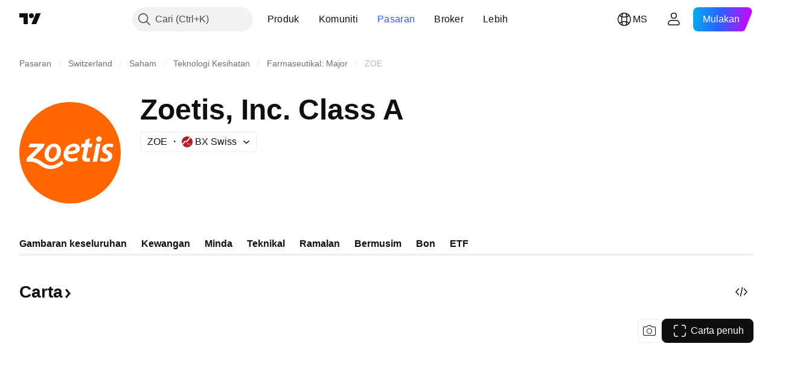

--- FILE ---
content_type: text/css; charset=utf-8
request_url: https://static.tradingview.com/static/bundles/90145.8b74b8d86218eec14871.css
body_size: -132
content:
.js-hidden{display:none!important}.js-no-pointer-events{pointer-events:none!important}

--- FILE ---
content_type: image/svg+xml
request_url: https://s3-symbol-logo.tradingview.com/zoetis--big.svg
body_size: 735
content:
<!-- by TradingView --><svg width="56" height="56" xmlns="http://www.w3.org/2000/svg"><path fill="#F60" d="M0 0h56v56H0z"/><path d="M23.335 32.33l1.12 1.586C23.71 34.657 21.11 37 17.207 37c-5.495 0-5.839-4.04-11.317-4.04H4v-1.81L10.194 25H5.01l1-2h7.998l-.728 2-5.992 6c4.599 0 5.728 4 10.239 4 2.76-.008 5.015-1.817 5.807-2.67z" fill="#fff"/><path d="M18 31.235c-1.106 0-1.776-.92-1.776-2.236 0-1.788 1.01-4.227 2.748-4.227 1.327 0 1.74 1.216 1.74 2.199 0 1.904-1.084 4.264-2.712 4.264zM19.23 23c-3.102 0-5.254 2.81-5.254 6.053 0 2.283 1.422 3.947 3.722 3.947 3.102 0 5.276-2.786 5.276-6.03 0-2.12-1.29-3.97-3.744-3.97zM29.878 24.71c.769 0 1.284.372 1.284.983v.016c0 1.138-1.595 1.47-4.09 1.432.294-1.153 1.292-2.43 2.806-2.43zm3.574.983C33.452 24.1 32.184 23 30.19 23c-3.485 0-5.735 3.142-5.735 6.03 0 2.337 1.35 3.97 4.156 3.97 1.227 0 2.576-.279 3.574-.766l-.229-1.672a6.235 6.235 0 01-2.78.627c-.958 0-1.686-.333-2.079-.983-.229-.372-.31-1.022-.27-1.355 3.902.085 6.626-.704 6.626-3.157zM49.544 24.705c.816 0 1.48.233 1.848.435L52 23.488c-.448-.255-1.296-.488-2.336-.488-2.335 0-3.999 1.302-3.999 3.147 0 1.101.816 1.907 1.952 2.496.976.489 1.296.869 1.296 1.473 0 .628-.568 1.163-1.52 1.179-.896 0-1.872-.373-2.376-.652l-.607 1.652c.528.372 1.607.69 2.759.705 2.376 0 4.2-1.178 4.2-3.287 0-1.217-.977-2.008-2.048-2.573-.832-.411-1.28-.791-1.28-1.318.008-.644.616-1.117 1.504-1.117zM42.462 20.598c0-.95.725-1.598 1.594-1.598.815 0 1.406.586 1.406 1.42-.027.968-.752 1.58-1.639 1.58h-.026c-.789-.009-1.335-.595-1.335-1.402zM40.513 33h2.357l1.892-10h-2.358l-1.892 10zM37.985 31c-.698 0-1.064-.265-.88-1.146L38.109 25h1.916l.368-2h-1.898l.507-3.004L36.519 21l-.383 2h-1.62l-.493 2h1.768l-1.026 4.998c-.36 1.884.585 3.002 2.749 3.002.497 0 .976-.022 1.497-.15v-1.994c-.408.097-.65.144-1.026.144z" fill="#fff"/></svg>

--- FILE ---
content_type: image/svg+xml
request_url: https://s3-symbol-logo.tradingview.com/sector/health-care.svg
body_size: 241
content:
<!-- by TradingView --><svg width="18" height="18" fill="none" xmlns="http://www.w3.org/2000/svg"><path fill="#D50000" d="M0 0h18v18H0z"/><path d="M9 5.828a2.954 2.954 0 00-5 2.034c-.011.577.156 1.14.489 1.658h2.155l.383-.638a.293.293 0 01.499-.006l.808 1.268 1.18-2.483a.293.293 0 01.522-.013l1.01 1.872h2.46C15.325 6.68 11.73 3.446 9 5.828z" fill="#fff"/><path d="M10.614 9.95l-.82-1.517-1.157 2.439a.293.293 0 01-.512.032l-.84-1.316-.224.374a.293.293 0 01-.251.142H4.952c.058.06-.252-.248 3.838 3.81a.293.293 0 00.414 0c4.027-3.996 3.78-3.75 3.838-3.81h-2.17a.293.293 0 01-.258-.154z" fill="#fff"/><path d="M4.31 9.81h2.184s.178-.063.157 0c-.022.064.495-.676.495-.676.02-.03.068-.072.096 0 .029.072.672 1.06.99 1.545.024.049.088.117.155 0 .066-.118.934-1.884 1.359-2.752.012-.045.057-.108.143 0s.978 1.883 1.073 1.883h2.706" stroke="#D50000"/></svg>